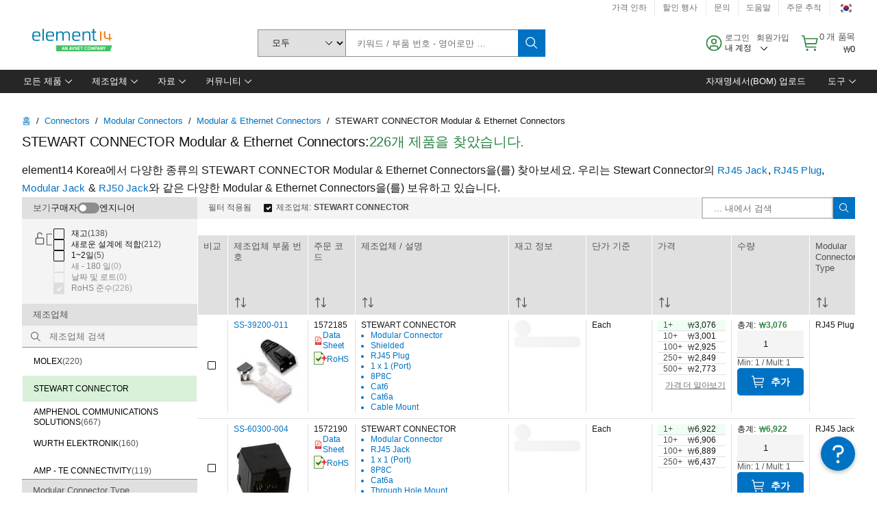

--- FILE ---
content_type: application/x-javascript;charset=utf-8
request_url: https://smetrics.element14.com/id?d_visid_ver=5.5.0&d_fieldgroup=A&mcorgid=106315F354E6D5430A4C98A4%40AdobeOrg&mid=31910600420463306891590189028511604081&ts=1768802601928
body_size: -41
content:
{"mid":"31910600420463306891590189028511604081"}